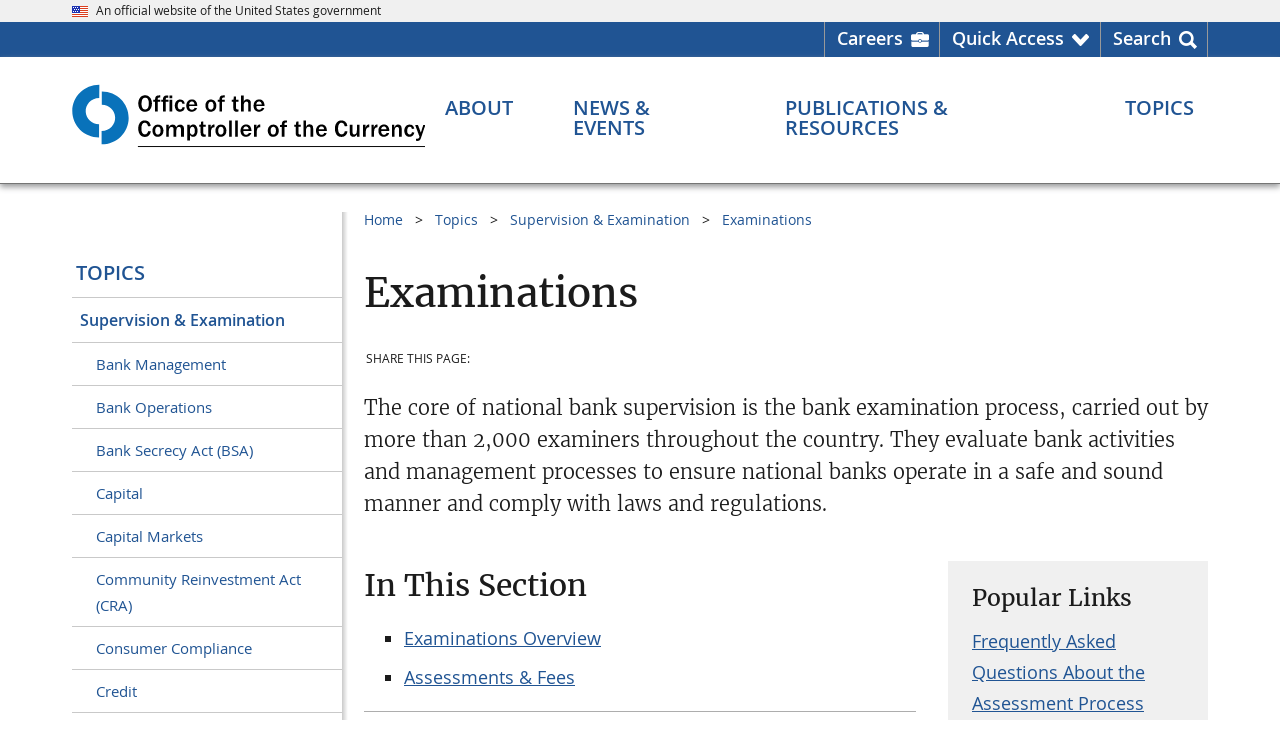

--- FILE ---
content_type: text/html
request_url: https://www.occ.treas.gov/topics/supervision-and-examination/examinations/index-examinations.html
body_size: 14383
content:
	
<!DOCTYPE html>
<html lang="en" prefix="og: http://ogp.me/ns#">
<head>
<meta content="Percussion CM System" name="generator"/>
<meta name="perc_linkback" id="perc_linkback" content="FmxnbG1neAdheAFnYGZjeAZgZGN4E2xnbWRs"/>																		<meta http-equiv="Content-Type" content="text/html; charset=UTF-8">

	<meta name="viewport" content="width=device-width, initial-scale=1.0">

<meta name="format-detection" content="telephone=no"/>
<meta name="rx-contenttype" content="occGenericPage"/>
<meta name="rx-contentid" content="92982"/>
<meta name="group-contentid" content="92982"/>
<meta name="rx-contentitemname" content="index-examinations"/>
			<meta name="occ-site" content="OCCGov" />
			<meta name="dc.agency" content="Office of the Comptroller of the Currency"/>
			
						            	            	            																								
																											
																											
																															
																													        			 <meta name="content.owner" content="Sr. Dep Compt & Chief Natl Bank Examiner" />
            						<meta name="dc.language" content="en-US" />
							<meta name="date.posted" content="2019-03-31 14:00:00"/>
				<meta name="dc.date" content="2019-03-07 13:38:39"/>
									<meta name="date.archived" content="" />
						                                                			<meta name="dc.subject" content="Examination Process" />
																																								<meta name="dc.description" content="The core of national bank supervision is the bank examination process, carried out by more than 2,000 examiners throughout the country. They evaluate bank activities and management processes to ensure national banks operate in a safe and sound manner and comply with laws and regulations." />
																																							<meta name="description" content="The core of national bank supervision is the bank examination process, carried out by more than 2,000 examiners throughout the country. They evaluate bank activities and management processes to ensure national banks operate in a safe and sound manner and comply with laws and regulations." />
				<!-- Seach engines expect a meta tag named 'description', not the Dublin Core 'dc.description', so OCC needs both -->
			<meta name="wtta.number" content="54813" />
<meta name="wtta.submitter" content="Margaret.Stewart" />
	<meta property="og:site_name" content="OCC.gov"/>
	<meta property="og:locale" content="en_US"/>
	<meta property="og:type" content="website"/>
																																				<meta name="og:title" content="Examinations" />
																																					<meta name="og:description" content="The core of national bank supervision is the bank examination process, carried out by more than 2,000 examiners throughout the country. They evaluate bank activities and management processes to ensure national banks operate in a safe and sound manner and comply with laws and regulations." />
		<meta property="og:url" content="https://www.occ.gov/topics/supervision-and-examination/examinations/index-examinations.html"/>
	<meta property="og:image" content="https://www.occ.gov/images/c-clamp-images/occ-gov.png"/>
	<meta property="og:image:alt" content="Comptroller of the Currency" />
	<meta name="twitter:card" content="summary_large_image"/>
	<meta name="twitter:site" content="@USOCC"/>
																																				<meta name="twitter:title" content="Examinations" />
																																					<meta name="twitter:description" content="The core of national bank supervision is the bank examination process, carried out by more than 2,000 examiners throughout the country. They evaluate bank activities and management processes to ensure national banks operate in a safe and sound manner and comply with laws and regulations." />
		<meta property="twitter:url" content="https://www.occ.gov/topics/supervision-and-examination/examinations/index-examinations.html"/> 
	<meta property="twitter:image" content="https://www.occ.gov/images/c-clamp-images/occ-gov.png"/>
	<meta property="twitter:image:alt" content="Comptroller of the Currency"/>
	
																																							<meta name="contenttitle" content="Examinations" />
	
		<title>Examinations | OCC</title>
	<link rel="preload" href="/fonts/merriweather/Latin-Merriweather-Regular.woff2" as="font" type="font/woff2" crossorigin>
	<link rel="preload" href="/fonts/open-sans/OpenSans-Regular.woff2" as="font" type="font/woff2" crossorigin>
	<link rel="preload" href="/fonts/open-sans/OpenSans-SemiBold.woff2" as="font" type="font/woff2" crossorigin>
	<link rel="preload" href="/fonts/open-sans/OpenSans-Bold.woff2" as="font" type="font/woff2" crossorigin>
	<link rel="preload" href="/fonts/fontawesome/fa-solid-900.woff2" as="font" type="font/woff2" crossorigin>
<script src="/scripts/uswds-init.min.js"></script>
<link href="/css/jquery.dataTables.min.css" rel="stylesheet">
<link href="/css/responsive.dataTables.min.css" rel="stylesheet">
<link href="/css/fixedHeader.dataTables.min.css" rel="stylesheet" media="screen">
<link href="/css/buttons.dataTables.min.css" rel="stylesheet" media="screen">
<link href="/css/occgov-dataTables.css" rel="stylesheet">

<link href="/css/import.css" rel="stylesheet">

<script src="/scripts/jquery.min.js"></script>
<script src="/scripts/occgov.js"></script>

<script src="/scripts/jquery.dataTables.min.js"></script>
<script src="/scripts/dataTables.responsive.min.js"></script>
<script src="/scripts/dataTables.fixedHeader.min.js"></script>
<script src="/scripts/dataTables.buttons.min.js"></script>
<script src="/scripts/buttons.print.min.js"></script>
<script src="/scripts/moment.min.js"></script>
<script src="/scripts/datetime-moment.js"></script>
<script src="/scripts/natural.js"></script>
<script src="/scripts/occgov-dataTables.js"></script>
	
<script class="init"></script>
	
<script> $(document).ready(function() { var table = $('#example_simple').DataTable( { responsive: true, paging: false, searching: false, lengthChange: false, bInfo: false, bSort: false, order: [] } ); new $.fn.dataTable.FixedHeader( table ); } ); </script> 


<link href="/images/occ-seal.gif" rel="icon">
<!-- We participate in the US government's analytics program. See the data at analytics.usa.gov. -->
<script async src="//dap.digitalgov.gov/Universal-Federated-Analytics-Min.js?agency=OCC" id="_fed_an_ua_tag"></script>
<script async src="/scripts/google-analytics.js"></script>
			 
								<script async src="//script.crazyegg.com/pages/scripts/0012/5812.js"></script>
								<script>CE_NO_COOKIES = true;</script>
										</head>

<body id="nav-topicson">
<!--googleoff: all-->
    

 
<a href="#main_content" class="usa-skipnav">Skip to main content</a>
<span id="backToTop" title="Return to top of page" style="display:none;">
  <a href="#top" tabindex="0" role="link" aria-label="Return to top of page">
	<span></span>
  </a>
</span>


	
		
<section id="official-site-banner" class="usa-banner" aria-label="Official government website">
<div class="usa-banner__header">
<div class="usa-banner__inner">
<div class="grid-col-auto"><img src="/images/c-clamp-images/us_flag_small.png" width="16" height="11" class="usa-banner__header-flag" alt="OCC Flag" title="OCC flag" /></div>

<div class="grid-col-auto">
<p class="usa-banner__header-text">An official website of the United States government</p>
</div>
</div>
</div>
</section>

  
	
		
<section id="header-utility">
<div class="header-utility-wrpr grid-container">
<ul class="header-utility-list" role="presentation">
<li class="careers header-utility-list__item"><a href="https://careers.occ.gov/index.html" target="_blank" rel="noopener noreferrer" aria-label="Careers Homepage">Careers</a></li>

<li id="QuickAccessNav" class="arrow header-utility-list__item" aria-haspopup="true" aria-expanded="false"><a href="javascript:void(0);" class="button-element" role="button" aria-label="Quick Access menu">Quick Access</a>
<div id="utility-dropdown" class="utility-dropdown">
<div class="grid-row grid-gap">
<ul class="grid-col utility-dropdown-list" role="menu">
<li class="header" role="presentation">Most Requested</li>

<li role="menuitem"><a href="/topics/supervision-and-examination/bsa/index-bsa.html" role="menuitem" title="Bank Secrecy Act (BSA)">Bank Secrecy Act (BSA)</a></li>

<li role="menuitem"><a href="/about/connect-with-us/contact-the-occ/index-contact-the-occ.html" role="menuitem" title="Contact the OCC">Contact Us</a></li>

<li role="menuitem"><a href="/topics/consumers-and-communities/cra/index-cra.html" role="menuitem" title="Community Reinvestment Act (CRA)">Community Reinvestment Act (CRA)</a></li>

<li role="menuitem"><a href="/publications-and-resources/publications/comptrollers-handbook/index-comptrollers-handbook.html" role="menuitem" title="Comptroller's Handbook ">Comptroller's Handbook</a></li>

<li role="menuitem"><a href="https://apps.occ.gov/CAAS_CATS/">Corporate Application Search</a></li>

<li role="menuitem"><a href="https://apps.occ.gov/EASearch" role="menuitem" title="Enforcement Actions Search Tool">Enforcement Action Search</a></li>

<li role="menuitem"><a href="/topics/charters-and-licensing/financial-institution-lists/index-financial-institution-lists.html" role="menuitem" title="Financial Institution Lists">Financial Institution Lists</a></li>

<li role="menuitem"><a href="/news-events/newsroom/index.html" role="menuitem" title="Newsroom">Newsroom</a></li>

<li role="menuitem"><a href="/news-issuances/bulletins/2023/bulletin-2023-17.html" role="menuitem" title="Third-Party Relationships">Third-Party Relationships: Interagency Guidance on Risk Management</a></li>
</ul>

<ul class="grid-col utility-dropdown-list" role="presentation">
<li class="header">More OCC Websites</li>

<li>
<ul class="more_occ_wrapper" role="menu">
<li class="quickaccess_dropdown" role="menuitem"><a href="https://www.banknet.gov" target="_blank" rel="noopener noreferrer" role="menuitem"><img src="/images/c-clamp-images/quickaccess_banknet.png" width="40" height="38" alt="Banknet quick access" title="Banknet quick access" /><span>BankNet.gov<br />
Find resources for bankers. </span></a></li>

<li class="quickaccess_dropdown" role="menuitem"><a href="https://www.helpwithmybank.gov/index.html" target="_blank" rel="noopener noreferrer" role="menuitem" title="Home"><img src="/images/c-clamp-images/quickaccess_helpwith.png" width="40" height="38" alt="" title="HWMB Quick access" /><span>HelpWithMyBank.gov<br />
Get answers to banking questions.</span></a></li>

<li class="quickaccess_dropdown" role="menuitem"><a href="https://careers.occ.gov/index.html" target="_blank" rel="noopener noreferrer" role="menuitem" title="OCC Careers Home page"><img src="/images/c-clamp-images/quickaccess_search.png" width="40" height="38" alt="Quick Access Search" title="Search quick access" /><span> Careers.occ.gov<br />
Join one of the best places to work. </span></a></li>
</ul>
</li>
</ul>
</div>
</div>
</li>

<li id="SearchNav" class="last search header-utility-list__item" aria-haspopup="true" aria-expanded="false"><a href="javascript:void(0);" class="button-element" role="button" aria-label="Search menu">Search</a>
<div id="utility-dropdown-search" class="utility-dropdown">
<div class="head-ut-wrpr grid-row grid-gap">
<ul class="head-ut-search grid-col-12" role="presentation">
<li><!-- BEGIN AUTOCOMPLETE -->
<div class="search-bar top-search-bar">
<div class="gcse-searchbox-only" data-mobilelayout="disabled" data-resultsurl="/search.html"></div>
</div>

<!-- END AUTOCOMPLETE --></li>
</ul>

<!--
<ul class="head-ut-search-popular head-ut-search__list grid-col-3" role="menu">
<li class="header" role="presentation">Top Searches</li>

<li role="menuitem"><a href="https://hqdcweprhxpv11.occ.treas.gov:8443/Rhythmyx/assembler/render?sys_revision=42&#38;sys_context=0&#38;sys_authtype=0&#38;sys_siteid=536&#38;sys_variantid=2536&#38;sys_contentid=103857" sys_dependentvariantid="2536" sys_dependentid="103857" inlinetype="rxhyperlink" rxinlineslot="103" sys_siteid="536" sys_folderid="103139" sys_relationshipid="8825985" sys_variantid="2536" sys_contentid="103857" target="_blank" rel="noopener noreferrer"     >File a Bank Complaint</a></li>

<li role="menuitem"><a href="https://hqdcweprhxpv11.occ.treas.gov:8443/Rhythmyx/assembler/render?sys_revision=59&#38;sys_context=0&#38;sys_authtype=0&#38;sys_variantid=2536&#38;sys_contentid=94409" sys_dependentvariantid="2536" sys_dependentid="94409" inlinetype="rxhyperlink" rxinlineslot="103" sys_relationshipid="8825986" sys_variantid="2536" sys_contentid="94409">Bank Lists</a></li>

<li role="menuitem"><a href="https://hqdcweprhxpv11.occ.treas.gov:8443/Rhythmyx/assembler/render?sys_revision=15&#38;sys_context=0&#38;sys_authtype=0&#38;sys_variantid=2536&#38;sys_contentid=94330" sys_dependentvariantid="2536" sys_dependentid="94330" inlinetype="rxhyperlink" rxinlineslot="103" sys_relationshipid="8825976" sys_variantid="2536" sys_contentid="94330">Enforcement Actions</a></li>

<li role="menuitem"><a href="https://hqdcweprhxpv11.occ.treas.gov:8443/Rhythmyx/assembler/render?sys_revision=28&#38;sys_context=0&#38;sys_authtype=0&#38;sys_siteid=465&#38;sys_variantid=2545&#38;sys_contentid=62784" sys_dependentvariantid="2545" sys_dependentid="62784" inlinetype="rxhyperlink" rxinlineslot="103" sys_siteid="465" sys_relationshipid="8825977" sys_variantid="2545" sys_contentid="62784" target="_blank" rel="noopener noreferrer"     >Jobs</a></li>

<li role="menuitem"><a href="https://hqdcweprhxpv11.occ.treas.gov:8443/Rhythmyx/assembler/render?sys_revision=18&#38;sys_context=0&#38;sys_authtype=0&#38;sys_variantid=2536&#38;sys_contentid=89298" sys_dependentvariantid="2536" sys_dependentid="89298" inlinetype="rxhyperlink" rxinlineslot="103" sys_relationshipid="8825978" sys_variantid="2536" sys_contentid="89298">Comptroller's Handbook</a></li>
</ul>-->
<ul class="head-ut-search-tools head-ut-search__list grid-col-12" role="presentation">
<li class="header">More Search Tools</li>

<li class="grid-row grid-gap-3">
<ul class="grid-col-6 head-ut-search-tools__column" role="menu">
<li role="menuitem"><a href="/publications-and-resources/tools/occ-financial-institution-search/index-occ-financial-institution-search.html" class="usa-button usa-button--accent-warm head-ut-search-tools__button" role="button" title="Financial Institution Search">Financial Institution Search</a></li>

<li role="menuitem"><a href="/publications-and-resources/tools/index-cra-search.html" class="usa-button usa-button--accent-warm head-ut-search-tools__button" role="button" title="CRA Performance Evaluations">CRA Performance Evaluations Search</a></li>
</ul>

<ul class="grid-col-6 head-ut-search-tools__column" role="menu">
<li role="menuitem"><a href="https://apps.occ.gov/EASearch" class="usa-button usa-button--accent-warm head-ut-search-tools__button" role="button" title="Enforcement Actions Search Tool">Enforcement Actions Search</a></li>

<li role="menuitem"><a href="//apps.occ.gov/CAAS_CATS" class="usa-button usa-button--accent-warm head-ut-search-tools__button" role="button">Corporate Applications Search (CAS)</a></li>
</ul>
</li>
</ul>
</div>
</div>
</li>
</ul>
</div>
</section>

  
<header id="masthead" class="usa-header usa-header--basic">
  <!-- begin Header Wrapper -->
  <div class="usa-nav-container">
	
	
		
<div class="usa-navbar"><!-- begin header logo -->
<div id="basic-logo" class="usa-logo"><em class="usa-logo__text"><a href="/index.html" title="Home"> <img src="/images/c-clamp-images/occ-logo-des.svg" width="300" height="56" class="occgov-logo-desktop" alt="OCC logo - search" title="OCC logo" />​<img src="/images/c-clamp-images/occ-logo-mob.svg" width="300" height="54" class="occgov-logo-mobile" alt="OCC logo - mobile" title="occ-logo-mob-white" /></a></em></div>

<!-- end header logo --><!-- begin header mobile icons -->
<div id="primeNavBtnSearch" class="occgov-search-btn mobile-search" tabindex="0" role="button"><span id="primeNavBtnSearchIco" class="fas icon-search"> <!--Rx--> </span><span id="primeNavBtnSearchTxt" class="menu-btn-text usa-sr-only notranslate">Search</span></div>

<button id="primeNavBtn" class="usa-menu-btn"><span id="primeNavBtnIco" class="fas fa-bars"><!--Rx--></span><span id="primeNavBtnTxt" class="menu-btn-text usa-sr-only">Menu</span> </button> <!-- end header mobile icons --><!-- begin header mobile search box -->
<div class="mobile-search-container">
<div id="mobileSearch" style=" display: none;"><!-- BEGIN AUTOCOMPLETE -->
<div class="search-bar mobile-search-bar">
<div class="gcse-searchbox-only" data-mobilelayout="disabled" data-resultsurl="/search.html"></div>
</div>

<!-- END AUTOCOMPLETE --></div>
</div>

<!-- end header mobile search box --></div>

      <nav id="primeNav" class="usa-nav" aria-label="Primary navigation">
	<button class="usa-nav__close">
		<img src="/images/c-clamp-images/close.svg" alt="close" role="img">
	</button>

    <ul class="usa-nav__primary usa-accordion">
        <li class="usa-nav__primary-item occgov-nav_item--header">
			<div class="header-text">Menu</div>
		</li>

        																					<li class="usa-nav__primary-item">
				<button class="usa-accordion__button usa-nav__link occgov-nav-accordion__button occgov-animate"
					aria-haspopup="true" aria-expanded="false" aria-controls="basic-mega-nav-section-one"
					aria-label="About menu">
					<span class="occgov-accordion__button-text">About</span>
					<span class="fas fa-chevron-down" aria-hidden="true"></span>
				</button>

				<div id="basic-mega-nav-section-one" class="usa-nav__submenu usa-megamenu" hidden>
					<header class="grid-row grid-gap-4">
						<div class="blue-more-btn">
							<a href="/about/index-about.html" >About Overview</a>
						</div>
					</header>
					<div class="grid-row grid-gap-4 occgov-nav__submenu-main">
							
															  <div class="usa-col">
                <ul class="usa-nav__submenu-list">
                		
			<li class="usa-nav__submenu-item col-header-line">
                <a href="/about/who-we-are/index-who-we-are.html" role="menuitem" >
                  <span class="col-header">Who We Are</span>
                  <span class="fas fa-chevron-circle-right"></span>
                </a>
			</li>
															            	    <li class="usa-nav__submenu-item">
					<a href="/about/who-we-are/comptroller/index-comptroller-of-the-currency.html" role="menuitem" >Comptroller</a>
				</li>
																				            	    <li class="usa-nav__submenu-item">
					<a href="/about/who-we-are/leadership/index-leadership.html" role="menuitem" >Leadership</a>
				</li>
																				            	    <li class="usa-nav__submenu-item">
					<a href="/about/who-we-are/organizations/index-organization.html" role="menuitem" >Organization</a>
				</li>
																				            	    <li class="usa-nav__submenu-item">
					<a href="/about/who-we-are/locations/index-locations.html" role="menuitem" >Office Locations</a>
				</li>
																				            	    <li class="usa-nav__submenu-item">
					<a href="/about/who-we-are/history/index-history.html" role="menuitem" >History</a>
				</li>
																				            	    <li class="usa-nav__submenu-item">
					<a href="https://careers.occ.gov/index.html" role="menuitem" >Careers at OCC</a>
				</li>
									
	
    
		 	 	
																	  				</ul>
			</div>
			<div class="usa-col">
                <ul class="usa-nav__submenu-list">
			
			<li class="usa-nav__submenu-item col-header-line">
                <a href="/about/what-we-do/index-what-we-do.html" role="menuitem" >
                  <span class="col-header">What We Do</span>
                  <span class="fas fa-chevron-circle-right"></span>
                </a>
			</li>
															            	    <li class="usa-nav__submenu-item">
					<a href="/publications-and-resources/publications/annual-report/index-annual-report.html#93210" role="menuitem" >Annual Report</a>
				</li>
																				            	    <li class="usa-nav__submenu-item">
					<a href="/about/what-we-do/key-data-and-statistics/index-occ-and-federal-banking-system-at-a-glance.html" role="menuitem" >Key Data & Statistics</a>
				</li>
									
	
    
		 	 	
																					</ul>
			</div>
			<div class="usa-col">
                <ul class="usa-nav__submenu-list">
			
			<li class="usa-nav__submenu-item col-header-line">
                <a href="/about/connect-with-us/index-connect-with-us.html" role="menuitem" >
                  <span class="col-header">Connect With Us</span>
                  <span class="fas fa-chevron-circle-right"></span>
                </a>
			</li>
																					            	    <li class="usa-nav__submenu-item">
					<a href="/about/connect-with-us/contact-the-occ/index-contact-the-occ.html" role="menuitem" >Contact the OCC</a>
				</li>
																				            	    <li class="usa-nav__submenu-item">
					<a href="/about/who-we-are/locations/index-locations.html" role="menuitem" >Locations</a>
				</li>
																				            	    <li class="usa-nav__submenu-item">
					<a href="/news-events/media-resources/index-media-resources.html" role="menuitem" >Media Resources</a>
				</li>
																				            	    <li class="usa-nav__submenu-item">
					<a href="/about/connect-with-us/doing-business-with-the-occ/index-doing-business-with-the-occ.html" role="menuitem" >Doing Business with the OCC</a>
				</li>
																				            	    <li class="usa-nav__submenu-item">
					<a href="/about/connect-with-us/foia/index-foia.html" role="menuitem" >Freedom of Information Act (FOIA)</a>
				</li>
																				            	    <li class="usa-nav__submenu-item">
					<a href="/about/connect-with-us/occ-outreach/index-occ-outreach.html" role="menuitem" >OCC Outreach</a>
				</li>
																				            	    <li class="usa-nav__submenu-item">
					<a href="/about/connect-with-us/public-comments/index-public-comments.html" role="menuitem" >Public Comments</a>
				</li>
																				            	    <li class="usa-nav__submenu-item">
					<a href="/about/connect-with-us/congressional-relations/index-congressional-relations.html" role="menuitem" >Congressional Relations</a>
				</li>
																				            	    <li class="usa-nav__submenu-item">
					<a href="/topics/consumers-and-communities/consumer-protection/index-consumer-protection.html" role="menuitem" >Consumer Information</a>
				</li>
																				            	    <li class="usa-nav__submenu-item">
					<a href="https://www.banknet.gov/" role="menuitem" >BankNet</a>
				</li>
																				            	    <li class="usa-nav__submenu-item">
					<a href="/publications-and-resources/information-for/occ-alumni/index-information-for-occ-alumni.html" role="menuitem" >OCC Alumni</a>
				</li>
																				            	    <li class="usa-nav__submenu-item">
					<a href="/about/connect-with-us/whistleblower-protection/index-whistleblower-reporting.html" role="menuitem" >Whistleblower Reporting</a>
				</li>
																				            	    <li class="usa-nav__submenu-item">
					<a href="/topics/charters-and-licensing/licensing-office-contacts.html" role="menuitem" >Licensing Office Contacts</a>
				</li>
									
	
    
		 	 	
																																	<div class="usa-col"></div>
	 	 					</div>
				</div> 
			</li>

			 			 																						<li class="usa-nav__primary-item">
				<button class="usa-accordion__button usa-nav__link occgov-nav-accordion__button occgov-animate"
					aria-haspopup="true" aria-expanded="false" aria-controls="basic-mega-nav-section-two"
					aria-label="News & Events menu">
					<span class="occgov-accordion__button-text">News & Events</span>
					<span class="fas fa-chevron-down" aria-hidden="true"></span>
				</button>

				<div id="basic-mega-nav-section-two" class="usa-nav__submenu usa-megamenu" hidden>
					<header class="grid-row grid-gap-4">
						<div class="blue-more-btn">
							<a href="/news-events/index-news-events.html" >News & Events Overview</a>
						</div>
					</header>
					<div class="grid-row grid-gap-4 occgov-nav__submenu-main">
							
															  <div class="usa-col">
                <ul class="usa-nav__submenu-list">
                		
			<li class="usa-nav__submenu-item col-header-line">
                <a href="/news-events/newsroom/index.html" role="menuitem" >
                  <span class="col-header">Newsroom</span>
                  <span class="fas fa-chevron-circle-right"></span>
                </a>
			</li>
																					            	    <li class="usa-nav__submenu-item">
					<a href="/news-events/newsroom/?nr=NewsRelease" role="menuitem"  target=_top>News Releases</a>
				</li>
																										            	    <li class="usa-nav__submenu-item">
					<a href="https://www.occ.gov/news-events/newsroom/?nr=Bulletin" role="menuitem"  target=_top>Bulletins</a>
				</li>
																										            	    <li class="usa-nav__submenu-item">
					<a href="/news-events/newsroom/?nr=Speech" role="menuitem"  target=_top>Speeches</a>
				</li>
																										            	    <li class="usa-nav__submenu-item">
					<a href="/news-events/newsroom/?nr=CongressionalTestimony" role="menuitem"  target=_top>Congressional Testimonies</a>
				</li>
																										            	    <li class="usa-nav__submenu-item">
					<a href="https://www.occ.gov/news-events/newsroom/?nr=AdvisoryLetter" role="menuitem"  target=_top>Advisory Letters</a>
				</li>
																				            	    <li class="usa-nav__submenu-item">
					<a href="/news-events/newsroom/news-issuances-by-year/index-news-and-issuances-by-year.html" role="menuitem" >News & Issuances By Year</a>
				</li>
									
	
    
		 	 	
																	  				</ul>
			</div>
			<div class="usa-col">
                <ul class="usa-nav__submenu-list">
			
			<li class="usa-nav__submenu-item col-header-line">
                <a href="/news-events/events/index-events.html" role="menuitem" >
                  <span class="col-header">Events</span>
                  <span class="fas fa-chevron-circle-right"></span>
                </a>
			</li>
				
	
    
		 	 	
																					</ul>
			</div>
			<div class="usa-col">
                <ul class="usa-nav__submenu-list">
			
			<li class="usa-nav__submenu-item col-header-line">
                <a href="/news-events/digital-media-library/index-digital-media-library.html" role="menuitem" >
                  <span class="col-header">Digital Media Library</span>
                  <span class="fas fa-chevron-circle-right"></span>
                </a>
			</li>
				
	
    
		 	 	
																					</ul>
			</div>
			<div class="usa-col">
                <ul class="usa-nav__submenu-list">
			
			<li class="usa-nav__submenu-item col-header-line">
                <a href="/news-events/media-resources/index-media-resources.html" role="menuitem" >
                  <span class="col-header">Media Resources</span>
                  <span class="fas fa-chevron-circle-right"></span>
                </a>
			</li>
				
	
    
		 	 	
																	
		
			<li class="usa-nav__submenu-item col-header-line">
                <a href="/news-events/news-and-events-archive/index-news-and-issuance-archive.html" role="menuitem" >
                  <span class="col-header">News & Issuance Archive</span>
                  <span class="fas fa-chevron-circle-right"></span>
                </a>
			</li>
															            	    <li class="usa-nav__submenu-item">
					<a href="/news-events/news-and-events-archive/rescinded-issuances/index-rescinded-issuances.html" role="menuitem" >Rescinded Issuances</a>
				</li>
									
	 			</ul>
          </div>
	
    
		 	 	 					</div>
				</div> 
			</li>

			 			 																						<li class="usa-nav__primary-item">
				<button class="usa-accordion__button usa-nav__link occgov-nav-accordion__button occgov-animate"
					aria-haspopup="true" aria-expanded="false" aria-controls="basic-mega-nav-section-three"
					aria-label="Publications & Resources menu">
					<span class="occgov-accordion__button-text">Publications & Resources</span>
					<span class="fas fa-chevron-down" aria-hidden="true"></span>
				</button>

				<div id="basic-mega-nav-section-three" class="usa-nav__submenu usa-megamenu" hidden>
					<header class="grid-row grid-gap-4">
						<div class="blue-more-btn">
							<a href="/publications-and-resources/index-publications-and-resources.html" >Publications & Resources Overview</a>
						</div>
					</header>
					<div class="grid-row grid-gap-4 occgov-nav__submenu-main">
							
															  <div class="usa-col">
                <ul class="usa-nav__submenu-list">
                		
			<li class="usa-nav__submenu-item col-header-line">
                <a href="/publications-and-resources/publications/index-publications.html" role="menuitem" >
                  <span class="col-header">Publications</span>
                  <span class="fas fa-chevron-circle-right"></span>
                </a>
			</li>
																					            	    <li class="usa-nav__submenu-item">
					<a href="/publications-and-resources/publications/comptrollers-handbook/index-comptrollers-handbook.html" role="menuitem" >Comptroller's Handbook</a>
				</li>
																										            	    <li class="usa-nav__submenu-item">
					<a href="/publications-and-resources/publications/comptrollers-licensing-manual/index-comptrollers-licensing-manual.html" role="menuitem" >Comptroller's Licensing Manual</a>
				</li>
																										            	    <li class="usa-nav__submenu-item">
					<a href="/publications-and-resources/publications/mortgage-metrics-reports/index-mortgage-metrics-reports.html" role="menuitem" >Mortgage Metrics Report</a>
				</li>
																										            	    <li class="usa-nav__submenu-item">
					<a href="/publications-and-resources/publications/semiannual-risk-perspective/index-semiannual-risk-perspective.html" role="menuitem" >Semiannual Risk Perspective</a>
				</li>
																										            	    <li class="usa-nav__submenu-item">
					<a href="/publications-and-resources/publications/index-publications.html" role="menuitem" >All Publications</a>
				</li>
									
	
    
		 	 	
																	  				</ul>
			</div>
			<div class="usa-col">
                <ul class="usa-nav__submenu-list">
			
			<li class="usa-nav__submenu-item col-header-line">
                <a href="/publications-and-resources/tools/index-tools.html" role="menuitem" >
                  <span class="col-header">Tools</span>
                  <span class="fas fa-chevron-circle-right"></span>
                </a>
			</li>
																					            	    <li class="usa-nav__submenu-item">
					<a href="https://www.banknet.gov/home/" role="menuitem" >BankNet</a>
				</li>
																										            	    <li class="usa-nav__submenu-item">
					<a href="https://apps.occ.gov/CAAS_CATS/" role="menuitem"  target='_blank' rel='noopener noreferrer'>Corporate Applications Search (CAS)</a>
				</li>
																										            	    <li class="usa-nav__submenu-item">
					<a href="/publications-and-resources/tools/occ-financial-institution-search/index-occ-financial-institution-search.html" role="menuitem" >Financial Institution Search</a>
				</li>
																										            	    <li class="usa-nav__submenu-item">
					<a href="/publications-and-resources/tools/index-tools.html" role="menuitem" >All Tools</a>
				</li>
									
	
    
		 	 	
																					</ul>
			</div>
			<div class="usa-col">
                <ul class="usa-nav__submenu-list">
			
			<li class="usa-nav__submenu-item col-header-line">
                <a href="/publications-and-resources/forms/index-forms.html" role="menuitem" >
                  <span class="col-header">Forms</span>
                  <span class="fas fa-chevron-circle-right"></span>
                </a>
			</li>
																					            	    <li class="usa-nav__submenu-item">
					<a href="/publications-and-resources/forms/dodd-frank-act-stress-test/index-dodd-frank-act-stress-test.html" role="menuitem" >Dodd-Frank Act Stress Test</a>
				</li>
																										            	    <li class="usa-nav__submenu-item">
					<a href="/publications-and-resources/publications/comptrollers-licensing-manual/files/licensing-filing-forms.html" role="menuitem" >Licensing Filing Forms</a>
				</li>
																										            	    <li class="usa-nav__submenu-item">
					<a href="/publications-and-resources/forms/sar-program/index-sar-program.html" role="menuitem" >Suspicious Activity Report (SAR) Program</a>
				</li>
																										            	    <li class="usa-nav__submenu-item">
					<a href="/publications-and-resources/forms/index-forms.html" role="menuitem" >All Forms</a>
				</li>
									
	
    
		 	 	
																					</ul>
			</div>
			<div class="usa-col">
                <ul class="usa-nav__submenu-list">
			
			<li class="usa-nav__submenu-item col-header-line">
                <a href="/publications-and-resources/information-for/index-information-for.html" role="menuitem" >
                  <span class="col-header">Information For...</span>
                  <span class="fas fa-chevron-circle-right"></span>
                </a>
			</li>
															            	    <li class="usa-nav__submenu-item">
					<a href="/publications-and-resources/information-for/bankers/index-information-for-bankers.html" role="menuitem" >Bankers and Bank Directors</a>
				</li>
																				            	    <li class="usa-nav__submenu-item">
					<a href="https://www.helpwithmybank.gov/index.html" role="menuitem" >Bank Customers</a>
				</li>
																				            	    <li class="usa-nav__submenu-item">
					<a href="/news-events/media-resources/index-media-resources.html" role="menuitem" >Media Representatives</a>
				</li>
																				            	    <li class="usa-nav__submenu-item">
					<a href="https://careers.occ.gov/index.html" role="menuitem" >Job Seekers</a>
				</li>
																				            	    <li class="usa-nav__submenu-item">
					<a href="/publications-and-resources/information-for/occ-alumni/index-information-for-occ-alumni.html" role="menuitem" >OCC Alumni</a>
				</li>
									
	 			</ul>
          </div>
	
    
		 	 	 					</div>
				</div> 
			</li>

			 			 																						<li class="usa-nav__primary-item">
				<button class="usa-accordion__button usa-nav__link occgov-nav-accordion__button occgov-animate"
					aria-haspopup="true" aria-expanded="false" aria-controls="basic-mega-nav-section-four"
					aria-label="Topics menu">
					<span class="occgov-accordion__button-text">Topics</span>
					<span class="fas fa-chevron-down" aria-hidden="true"></span>
				</button>

				<div id="basic-mega-nav-section-four" class="usa-nav__submenu usa-megamenu" hidden>
					<header class="grid-row grid-gap-4">
						<div class="blue-more-btn">
							<a href="/topics/index-topics.html" >Topics Overview</a>
						</div>
					</header>
					<div class="grid-row grid-gap-4 occgov-nav__submenu-main">
							
															  <div class="usa-col">
                <ul class="usa-nav__submenu-list">
                		
			<li class="usa-nav__submenu-item col-header-line">
                <a href="/topics/supervision-and-examination/index-supervision-and-examination.html" role="menuitem" >
                  <span class="col-header">Supervision & Examination</span>
                  <span class="fas fa-chevron-circle-right"></span>
                </a>
			</li>
															            	    <li class="usa-nav__submenu-item">
					<a href="/topics/supervision-and-examination/bank-management/index-bank-management.html" role="menuitem" >Bank Management</a>
				</li>
																				            	    <li class="usa-nav__submenu-item">
					<a href="/topics/supervision-and-examination/bank-operations/index-bank-operations.html" role="menuitem" >Bank Operations</a>
				</li>
																				            	    <li class="usa-nav__submenu-item">
					<a href="/topics/supervision-and-examination/bsa/index-bsa.html" role="menuitem" >Bank Secrecy Act (BSA)</a>
				</li>
																				            	    <li class="usa-nav__submenu-item">
					<a href="/topics/supervision-and-examination/capital/index-capital.html" role="menuitem" >Capital</a>
				</li>
																				            	    <li class="usa-nav__submenu-item">
					<a href="/topics/supervision-and-examination/capital-markets/index-capital-markets.html" role="menuitem" >Capital Markets</a>
				</li>
																				            	    <li class="usa-nav__submenu-item">
					<a href="/topics/consumers-and-communities/cra/index-cra.html" role="menuitem" >Community Reinvestment Act (CRA)</a>
				</li>
																				            	    <li class="usa-nav__submenu-item">
					<a href="/topics/supervision-and-examination/consumer-compliance/index-consumer-compliance.html" role="menuitem" >Consumer Compliance</a>
				</li>
																				            	    <li class="usa-nav__submenu-item">
					<a href="/topics/supervision-and-examination/credit/index-credit.html" role="menuitem" >Credit</a>
				</li>
																				            	    <li class="usa-nav__submenu-item">
					<a href="/topics/supervision-and-examination/dispute-resolution/index-dispute-resolution.html" role="menuitem" >Dispute Resolution</a>
				</li>
																				            	    <li class="usa-nav__submenu-item">
					<a href="/topics/supervision-and-examination/examinations/index-examinations.html" role="menuitem" >Examinations</a>
				</li>
																				            	    <li class="usa-nav__submenu-item">
					<a href="/topics/supervision-and-examination/financial-technology/index-financial-technology.html" role="menuitem" >Financial Technology</a>
				</li>
																				            	    <li class="usa-nav__submenu-item">
					<a href="/topics/supervision-and-examination/international-banking/index-international-banking.html" role="menuitem" >International Banking</a>
				</li>
									
	
    
		 	 	
																	  				</ul>
			</div>
			<div class="usa-col">
                <ul class="usa-nav__submenu-list">
			
			<li class="usa-nav__submenu-item col-header-line">
                <a href="/topics/economics/index-economics.html" role="menuitem" >
                  <span class="col-header">Economics</span>
                  <span class="fas fa-chevron-circle-right"></span>
                </a>
			</li>
															            	    <li class="usa-nav__submenu-item">
					<a href="/publications-and-resources/publications/economics/index-economics-publications.html#105749" role="menuitem" >On Point</a>
				</li>
																				            	    <li class="usa-nav__submenu-item">
					<a href="/publications-and-resources/publications/economics/index-economics-publications.html#108722" role="menuitem" >Economic Snapshot Reports</a>
				</li>
																				            	    <li class="usa-nav__submenu-item">
					<a href="/publications-and-resources/publications/economics/index-economics-publications.html#105457" role="menuitem" >OCC Working Papers</a>
				</li>
																				            	    <li class="usa-nav__submenu-item">
					<a href="/about/who-we-are/history/moments-in-history/index-moments-in-history.html" role="menuitem" >Moments in History</a>
				</li>
																				            	    <li class="usa-nav__submenu-item">
					<a href="/about/who-we-are/organizations/supervision-risk-and-analysis/meet-the-research-economists/index-meet-our-research-economists.html" role="menuitem" >Meet Our Research Economists</a>
				</li>
									
	
    
		 	 	
																	
		
			<li class="usa-nav__submenu-item col-header-line">
                <a href="/topics/laws-and-regulations/index-laws-and-regulations.html" role="menuitem" >
                  <span class="col-header">Laws & Regulations</span>
                  <span class="fas fa-chevron-circle-right"></span>
                </a>
			</li>
															            	    <li class="usa-nav__submenu-item">
					<a href="/topics/laws-and-regulations/occ-regulations/index-occ-regulations.html" role="menuitem" >OCC Regulations</a>
				</li>
																				            	    <li class="usa-nav__submenu-item">
					<a href="/topics/laws-and-regulations/enforcement-actions/index-enforcement-actions.html" role="menuitem" >Enforcement Actions</a>
				</li>
																				            	    <li class="usa-nav__submenu-item">
					<a href="/topics/laws-and-regulations/interpretations-and-precedents/index-interpretations-and-precedents.html" role="menuitem" >Interpretations & Precedents</a>
				</li>
																				            	    <li class="usa-nav__submenu-item">
					<a href="/topics/laws-and-regulations/litigation/index-litigation.html" role="menuitem" >Litigation</a>
				</li>
									
	
    
		 	 	
																					</ul>
			</div>
			<div class="usa-col">
                <ul class="usa-nav__submenu-list">
			
			<li class="usa-nav__submenu-item col-header-line">
                <a href="/topics/charters-and-licensing/index-charters-licensing.html" role="menuitem" >
                  <span class="col-header">Charters & Licensing</span>
                  <span class="fas fa-chevron-circle-right"></span>
                </a>
			</li>
															            	    <li class="usa-nav__submenu-item">
					<a href="/publications-and-resources/publications/comptrollers-licensing-manual/index-comptrollers-licensing-manual.html" role="menuitem" >Comptroller's Licensing Manual</a>
				</li>
																				            	    <li class="usa-nav__submenu-item">
					<a href="https://apps.occ.gov/CAAS_CATS/" role="menuitem" >Corporate Application Search (CAS)</a>
				</li>
																				            	    <li class="usa-nav__submenu-item">
					<a href="/topics/charters-and-licensing/digital-assets-licensing-applications/index-digital-assets-licensing-applications.html" role="menuitem" >Digital Assets Licensing Applications</a>
				</li>
																				            	    <li class="usa-nav__submenu-item">
					<a href="/topics/charters-and-licensing/financial-institution-lists/index-financial-institution-lists.html" role="menuitem" >Financial Institution Lists</a>
				</li>
																				            	    <li class="usa-nav__submenu-item">
					<a href="/topics/charters-and-licensing/interpretations-and-actions/index-interpretations-and-actions.html" role="menuitem" >Interpretations & Actions</a>
				</li>
																				            	    <li class="usa-nav__submenu-item">
					<a href="/publications-and-resources/publications/comptrollers-licensing-manual/files/licensing-filing-forms.html" role="menuitem" >Licensing Filing Forms</a>
				</li>
																				            	    <li class="usa-nav__submenu-item">
					<a href="/topics/charters-and-licensing/public-comment/index-public-comments-on-applications.html" role="menuitem" >Public Comments on Applications</a>
				</li>
																				            	    <li class="usa-nav__submenu-item">
					<a href="/topics/charters-and-licensing/weekly-bulletin/index-weekly-bulletin.html" role="menuitem" >Weekly Bulletin</a>
				</li>
									
	
    
		 	 	
																					</ul>
			</div>
			<div class="usa-col">
                <ul class="usa-nav__submenu-list">
			
			<li class="usa-nav__submenu-item col-header-line">
                <a href="/topics/consumers-and-communities/index-consumers-and-communities.html" role="menuitem" >
                  <span class="col-header">Consumers & Communities</span>
                  <span class="fas fa-chevron-circle-right"></span>
                </a>
			</li>
															            	    <li class="usa-nav__submenu-item">
					<a href="/topics/consumers-and-communities/community-affairs/index-community-affairs.html" role="menuitem" >Community Affairs</a>
				</li>
																				            	    <li class="usa-nav__submenu-item">
					<a href="/topics/consumers-and-communities/cra/index-cra.html" role="menuitem" >Community Reinvestment Act (CRA)</a>
				</li>
																				            	    <li class="usa-nav__submenu-item">
					<a href="/topics/consumers-and-communities/consumer-protection/index-consumer-protection.html" role="menuitem" >Consumer Protection</a>
				</li>
																										            	    <li class="usa-nav__submenu-item">
					<a href="/topics/consumers-and-communities/community-affairs/resource-directories/financial-literacy/index-financial-literacy-resource-directory.html" role="menuitem" >Financial Literacy</a>
				</li>
																				            	    <li class="usa-nav__submenu-item">
					<a href="/topics/consumers-and-communities/external-strategic/index-ersp.html" role="menuitem" >Strategic Partnerships</a>
				</li>
																				            	    <li class="usa-nav__submenu-item">
					<a href="/topics/consumers-and-communities/project-reach/project-reach.html" role="menuitem" >Project REACh</a>
				</li>
																				            	    <li class="usa-nav__submenu-item">
					<a href="/topics/consumers-and-communities/public-bank-information/index-public-bank-information.html" role="menuitem" >Public Bank Information</a>
				</li>
									
	 			</ul>
          </div>
	
    
		 	 	 					</div>
				</div> 
			</li>

			 			 																												 						 <li class="usa-nav__primary-item mobile-menu-item">
          <section class="usa-banner" aria-label="Official government website">
            <div class="usa-banner__header">
              <div class="usa-banner__inner">
                <div class="grid-col-auto">
                  <img class="usa-banner__header-flag" src="/images/c-clamp-images/us_flag_small.png" alt="U.S. flag">
                </div>
                <div class="grid-col-fill">
                  <p class="usa-banner__header-text">An official website of the <span class="display-inline-block">United States government</span></p>
                </div>
              </div>
            </div>
          </section>
        </li>
	
	</ul>	
</nav>
  </div>
  <!-- end Header Wrapper -->
</header>

<!--googleon: all-->
	
	<!-- begin Generic Left Nav wrapper -->
	<section id="site-content" class="usa-section">
        <div class="grid-container">
            <div class="grid-row grid-gap">
			<!--googleoff: all-->
	<aside class="usa-layout-docs__sidenav desktop:grid-col-3">
	   <nav aria-label="Secondary navigation">
		
																					
		
																	
		
																	
		
																							<h2><a href="/topics/index-topics.html">Topics</a></h2>
					        							        								        							        								        							        								        							        								        							        															<ul class="usa-sidenav">
																							
				
			 <li class="usa-sidenav__item">
				<a href="/topics/supervision-and-examination/index-supervision-and-examination.html">Supervision & Examination</a>
		
								        							        								        							        								        							        								        							        								        							        								        							        								        							        								        							        								        							        								        							        								        							        								        							        																<ul class="usa-sidenav__sublist">
																																									<li class="usa-sidenav__item"><a href="/topics/supervision-and-examination/bank-management/index-bank-management.html">Bank Management</a></li>
					
									
																																															<li class="usa-sidenav__item"><a href="/topics/supervision-and-examination/bank-operations/index-bank-operations.html">Bank Operations</a></li>
					
									
																																															<li class="usa-sidenav__item"><a href="/topics/supervision-and-examination/bsa/index-bsa.html">Bank Secrecy Act (BSA)</a></li>
					
									
																																															<li class="usa-sidenav__item"><a href="/topics/supervision-and-examination/capital/index-capital.html">Capital</a></li>
					
									
																																															<li class="usa-sidenav__item"><a href="/topics/supervision-and-examination/capital-markets/index-capital-markets.html">Capital Markets</a></li>
					
									
																																															<li class="usa-sidenav__item"><a href="/topics/consumers-and-communities/cra/index-cra.html">Community Reinvestment Act (CRA)</a></li>
					
									
																																															<li class="usa-sidenav__item"><a href="/topics/supervision-and-examination/consumer-compliance/index-consumer-compliance.html">Consumer Compliance</a></li>
					
									
																																															<li class="usa-sidenav__item"><a href="/topics/supervision-and-examination/credit/index-credit.html">Credit</a></li>
					
									
																																															<li class="usa-sidenav__item"><a href="/topics/supervision-and-examination/dispute-resolution/index-dispute-resolution.html">Dispute Resolution</a></li>
					
									
																																															 <li class="usa-sidenav__item"><a class="usa-current" href="/topics/supervision-and-examination/examinations/index-examinations.html">Examinations</a>
											        							        								        							        																		 <ul class="usa-sidenav__sublist">
																																	       																<li class="usa-sidenav__item"><a href="/topics/supervision-and-examination/examinations/assessments-and-fees/index-assessments-and-fees.html">Assessments & Fees</a></li>	
							 																													       																<li class="usa-sidenav__item"><a href="/topics/supervision-and-examination/examinations/examinations-overview/index-examinations-overview.html">Examinations Overview</a></li>	
							 																</ul>
																</li>
									
																																															<li class="usa-sidenav__item"><a href="/topics/supervision-and-examination/financial-technology/index-financial-technology.html">Financial Technology</a></li>
					
									
																																															<li class="usa-sidenav__item"><a href="/topics/supervision-and-examination/international-banking/index-international-banking.html">International Banking</a></li>
					
									
													</ul>
										
					</li>
																												
			 <li class="usa-sidenav__item">
				<a href="/topics/economics/index-economics.html">Economics</a>
			</li>
																												
			 <li class="usa-sidenav__item">
				<a href="/topics/laws-and-regulations/index-laws-and-regulations.html">Laws & Regulations</a>
			</li>
																												
			 <li class="usa-sidenav__item">
				<a href="/topics/charters-and-licensing/index-charters-licensing.html">Charters & Licensing</a>
			</li>
																												
			 <li class="usa-sidenav__item">
				<a href="/topics/consumers-and-communities/index-consumers-and-communities.html">Consumers & Communities</a>
			</li>
												</ul>
								
	
		
																													
		
							   </nav>
	</aside>
		<!--googleon: all-->

	<section id="occgov_content_section" class="usa-layout-docs__main desktop:grid-col-9 usa-layout-docs">
				<!--googleoff: all-->
	<!-- Start breadcrumbs -->





  
  <section class="grid-row grid-gap occgov-breadcrumb">

        <div class="grid-col breadcrumb">
            <ul class="usa-list usa-list--unstyled grid-row grid-gap">          
				     		 
			
    		    	    <li><a href="/index.html">Home</a></li>
			                                                                		    		 
						
    		    	    <li><a href="/topics/index-topics.html">Topics</a></li>
			                		    		 
						
    		    	    <li><a href="/topics/supervision-and-examination/index-supervision-and-examination.html">Supervision & Examination</a></li>
			                                                                                                                                                                		    		 
						
    		    	    <li><a href="/topics/supervision-and-examination/examinations/index-examinations.html">Examinations</a></li>
			                                                                                                                                                                                           </ul>
     </div>

 </section>

 
   
<!-- End breadcrumbs -->		<!--googleon: all-->
		  <main id="main_content">
    	<h1>Examinations</h1>
		    	<!--googleoff: all-->
<script async src='//platform-api.sharethis.com/js/sharethis.js#property=642f2edb1cdb86001a1ecf3e&product=inline-share-buttons'></script>
<section class="occgov-section__share grid-row grid-gap">
	<div class="grid-col">

				<div class="share-icons">
			<p>Share This Page:</p>
			<ul>
																												<li class="sharethis-inline-share-buttons"></li>
			</ul>
		</div>
	 </div>

</section>

<!--googleon: all-->

   
    		
						 							 	<section class="occgov-section__intro">
						<p>The core of national bank supervision is the bank examination process, carried out by more than 2,000 examiners throughout the country. They evaluate bank activities and management processes to ensure national banks operate in a safe and sound manner and comply with laws and regulations.</p>					</section>
						
		 		 							    <section class="occgov-section__content grid-row grid-gap">
			         <section class="occgov-section__content-subsection desktop:grid-col-8">
																			    		
<h2>In This Section</h2>

<ul>
<li><a href="/topics/supervision-and-examination/examinations/examinations-overview/index-examinations-overview.html" title="Examinations Overview">Examinations Overview</a></li>

<li><a href="/topics/supervision-and-examination/examinations/assessments-and-fees/index-assessments-and-fees.html" title="Assessments &amp; Fees">Assessments &#38; Fees</a></li>
</ul>

<hr />
<h2>Related Links</h2>

<ul>
<li><a href="/publications-and-resources/publications/comptrollers-handbook/files/bank-supervision-process/index-bank-supervision-process.html" title="Bank Supervision Process">Comptroller's Handbook, Bank Supervision Process</a></li>

<li><a href="/publications-and-resources/publications/comptrollers-handbook/files/community-bank-supervision/index-community-bank-supervision.html" title="Community Bank Supervision">Comptroller's Handbook, Community Bank Supervision</a></li>

<li><a href="/publications-and-resources/publications/comptrollers-handbook/files/large-bank-supervision/index-large-bank-supervision.html" title="Large Bank Supervision">Comptroller's Handbook, Large Bank Supervision</a></li>

<li><a href="/publications-and-resources/publications/comptrollers-handbook/files/federal-branches-agencies/index-fed-branches-agencies-supervision.html" title="Federal Branches and Agencies Supervision">Comptroller's Handbook, Federal Branches and Agencies Supervision</a></li>

<li><a href="/publications-and-resources/publications/comptrollers-handbook/files/compliance-mgmt-systems/index-compliance-management-systems.html" title="Compliance Management Systems">Comptroller's Handbook, Compliance Management Systems</a></li>

<li><a href="/publications-and-resources/publications/comptrollers-handbook/files/asset-management/index-asset-management.html" title="Asset Management">Comptroller's Handbook, Asset Management</a></li>

<li><a href="/topics/supervision-and-examination/bank-operations/bit/index-bit.html" title="Bank Information Technology">Bank Information Technology</a></li>
</ul>
										</section>
																																		
		<section class="occgov-section__content-subsection desktop:grid-col-4">
			<div class="usa-summary-box occgov-summary-aside__nav">
                  <div class="grid-row grid-gap">
						                    <div class="occgov-summary-group tablet:grid-col-6 desktop:grid-col-12">
																																																		
	
		
<h4>Popular Links</h4>

<p><a href="/topics/supervision-and-examination/examinations/assessments-and-fees/faqs-assessment-process.html" title="Frequently Asked Questions About the Assessment Process">Frequently Asked Questions About the Assessment Process</a></p>

<p><a href="/publications-and-resources/publications/comptrollers-handbook/index-comptrollers-handbook.html" title="Comptroller's Handbook ">Comptroller's Handbook Booklets</a></p>

<p><a href="/about/who-we-are/locations/index-locations.html" title="Office Locations">Locations</a></p>

<h4>Top Tasks</h4>

<p><a href="/topics/consumers-and-communities/cra/exam-schedule/index-cra-evaluations-coming-due.html" title="Community Reinvestment Act (CRA) Evaluations Coming Due">Find CRA Evaluations Coming Due</a></p>

  																																			</div>
											</div>
							</div>
		 </section>
																
						</section>
				
		
	
																					<hr />
   <section class="occgov-container__table">
<!-- begin-template: gridSnAutoListRelatedNRIS -->
<h2>Related News and Issuances</h2>
<!-- start gridAutoSlot gridAutoNRISRelated --><table id='example_simple' class='row-border stripe' style='width:100%'><thead><tr><th tabindex='0' class='NRDATE'>Date</th><th tabindex='0' class='NRID'>ID</th><th tabindex='0' width='70%'>Title</th></tr></thead><tbody>
			<tr>
			<td data-column="Date">01/12/2026</td>
			<td data-column="ID">NR 2026-2</td>
			<td data-column="Title"><a href="/news-issuances/news-releases/2026/nr-ia-2026-2.html">Agencies Issue 2025 Shared National Credit Program Report</a></td>
			</tr>

			<tr>
			<td data-column="Date">12/18/2025</td>
			<td data-column="ID">OCC&nbsp;2025-46</td>
			<td data-column="Title"><a href="/news-issuances/bulletins/2025/bulletin-2025-46.html">OCC Issuances: Rescissions</a></td>
			</tr>

			<tr>
			<td data-column="Date">11/24/2025</td>
			<td data-column="ID">NR 2025-110</td>
			<td data-column="Title"><a href="/news-issuances/news-releases/2025/nr-occ-2025-110.html">OCC Announces Additional Actions to Support Community Banks and Reduce Regulatory Burden</a></td>
			</tr>
</tbody></table><!-- end gridAutoSlot gridAutoNRISRelated -->
</section>
<!-- end-template: gridSnAutoListRelatedNRIS -->
			          
		  </main>

	</section>
		 </div>
        </div>
    </section>
<!-- end Generic Left Nav wrapper -->
<!--googleoff: all-->

   <footer id="site-footer" class="usa-footer">
	
	
		
<div class="usa-footer__primary-section">
<div class="grid-container">
<div class="grid-row grid-gap">
<div class="usa-footer__logo grid-row grid-col">
<div class="grid-col">
<h3>Our websites</h3>

<ul class="usa-list usa-list--unstyled occgov-list-our-sites grid-row grid-gap">
<li class="grid-col-12 tablet:grid-col-6 desktop:grid-col-3">
<div class="grid-row grid-gap-sm">
<div class="grid-col-auto"><a href="https://www.banknet.gov" target="_blank" rel="noopener noreferrer"     ><img src="/images/c-clamp-images/footer-banknet.png" width="40" height="38" class="icon-our-sites" alt="Banknet website  " title="Banknet footer" /></a></div>

<div class="grid-col-fill">
<p><a href="https://www.banknet.gov" target="_blank" rel="noopener noreferrer"     >BankNet.gov</a></p>

<p>Find resources for bankers.</p>
</div>
</div>
</li>

<li class="grid-col-12 tablet:grid-col-6 desktop:grid-col-3">
<div class="grid-row grid-gap-sm">
<div class="grid-col-auto"><a href="https://www.helpwithmybank.gov/index.html" target="_blank" rel="noopener noreferrer" title="Home"     ><img src="/images/c-clamp-images/footer-helpwithmybank.png" width="40" height="38" class="icon-our-sites" alt="Help With My Bank website" title="HWMB footer" /></a></div>

<div class="grid-col-fill">
<p><a href="https://www.helpwithmybank.gov/index.html" target="_blank" rel="noopener noreferrer" title="Home"     >HelpWithMyBank.gov</a></p>

<p>Get answers to banking questions.</p>
</div>
</div>
</li>

<li class="grid-col-12 tablet:grid-col-6 desktop:grid-col-3">
<div class="grid-row grid-gap-sm">
<div class="grid-col-auto"><a href="https://careers.occ.gov/index.html" target="_blank" rel="noopener noreferrer" title="OCC Careers Home page"     ><img src="/images/c-clamp-images/footer-search.png" width="40" height="38" class="icon-our-sites" alt="Search the Careers website" title="Footer Search" /></a></div>

<div class="grid-col-fill">
<p><a href="https://careers.occ.gov/index.html" target="_blank" rel="noopener noreferrer" title="OCC Careers Home page"     >Careers.occ.gov</a></p>

<p>Join one of the best places to work.</p>
</div>
</div>
</li>

<li class="grid-col-12 tablet:grid-col-6 desktop:grid-col-3">
<div class="grid-row grid-gap-sm">
<div class="grid-col-auto"><a href="/index.html" title="Home"><img src="/images/c-clamp-images/footer-occ.png" width="40" height="38" class="icon-our-sites" alt="OCC Logo" title="OCC Footer" /></a></div>

<div class="grid-col-fill">
<p><a href="/index.html" title="Home">OCC.gov</a></p>

<p>Visit the official website of the OCC.</p>
</div>
</div>
</li>
</ul>
</div>
</div>
</div>
</div>
</div>

  	<div class="usa-footer__secondary-section">
  	<div class="grid-container">
    	<div class="grid-row grid-gap flex-row-reverse">
				
	
		
<div class="grid-col-12 desktop-lg:grid-col-auto footer-social-media">
<ul class="usa-list usa-list--unstyled grid-row">
<li><a href="//facebook.com/100064588517973" target="_blank" rel="noopener noreferrer" onclick="return ExitNotice()"><img src="/images/c-clamp-images/footer-facebook.png" width="18" height="31" alt="Facebook website" title="Facebook footer" /></a></li>

<li><a href="//twitter.com/usocc" target="_blank" rel="noopener noreferrer" onclick="return ExitNotice()"><img src="/images/c-clamp-images/icon-footer-social-twitter-x.svg" width="31" height="31" alt="Twitter website" title="Footer Twitter" /></a></li>

<li><a href="//linkedin.com/company/office-of-the-comptroller-of-the-currency" target="_blank" rel="noopener noreferrer" onclick="return ExitNotice()"><img src="/images/c-clamp-images/footer-linkedin.png" width="31" height="31" alt="LinkedIn Website" title="LinkedIn Footer" /></a></li>

<li><a href="//youtube.com/user/OCCChannel#p/c/2BAA3C3A20C2630E" target="_blank" rel="noopener noreferrer" onclick="return ExitNotice()"><img src="/images/c-clamp-images/footer-youtube.png" width="31" height="31" alt="Youtube website" title="Footer Youtube" /></a></li>

<li class="last"><a href="/rss/index-rss.html" title="RSS Feeds: OCC News and Information"><img src="/images/c-clamp-images/footer-rss.png" width="31" height="31" alt="RSS feed for the footer" title="Footer RSS" /></a></li>
</ul>
</div>

  				<div class="grid-col footer-links">
					<ul class="usa-list usa-list--unstyled grid-row"><li>
<a href="/about/policies/web-privacy-policy.html">Privacy Policy</a>


</li><li>
 <a href="https://www.usa.gov/" target="_blank" rel="noopener noreferrer">USA.gov</a>
</li><li>
<a href="/about/policies/accessibility.html">Accessibility</a>


</li><li>
 <a href="https://home.treasury.gov" target="_blank" rel="noopener noreferrer">U.S. Treasury</a>
</li><li>
<a href="/about/connect-with-us/foia/index-foia.html">Freedom of Information Act (FOIA)</a>


</li></ul>					<ul class="usa-list usa-list--unstyled grid-row"><li>
 <a href="https://home.treasury.gov/footer/no-fear-act" target="_blank" rel="noopener noreferrer">No Fear Act Data</a>
</li><li>
<a href="/about/connect-with-us/whistleblower-protection/whistleblower-protection-and-prohibited-personnel-practices.html">Whistleblower Protection</a>


</li><li>
<a href="/about/policies/vulnerability-disclosure-policy.html">Vulnerability Disclosure</a>


</li><li>
<a href="/about/connect-with-us/contact-the-occ/index-contact-the-occ.html">Contact</a>


</li><li>
<a href="/about/connect-with-us/subscribe-to-occ-email-updates.html">Get OCC Email Updates</a>


</li></ul>				</div>
    	</div>
  	</div>
	</div>
</footer>

	
		
  <script async src="//siteimproveanalytics.com/js/siteanalyze_50215.js"></script>
<script src="/scripts/uswds.min.js"></script>


							</body>
</html>

--- FILE ---
content_type: text/css
request_url: https://www.occ.treas.gov/css/occgov-dataTables.css
body_size: 1484
content:
.scrollX-custom{position:relative;overflow:auto;width:100%}table.dataTable:not(.fixedHeader-floating){width:100%!important}table.dataTable caption{padding-bottom:1rem;text-align:left}table.dataTable a{display:inline-block;text-decoration:none}table.dataTable a:hover{text-decoration:underline}table.dataTable thead tr td,table.dataTable thead tr th{padding-left:10px;text-align:left;font-size:1.01rem;font-weight:600}table.dataTable thead tr td.sorting::before,table.dataTable thead tr td.sorting_asc::before,table.dataTable thead tr td.sorting_asc_disabled::before,table.dataTable thead tr td.sorting_desc::before,table.dataTable thead tr td.sorting_desc_disabled::before,table.dataTable thead tr th.sorting::before,table.dataTable thead tr th.sorting_asc::before,table.dataTable thead tr th.sorting_asc_disabled::before,table.dataTable thead tr th.sorting_desc::before,table.dataTable thead tr th.sorting_desc_disabled::before{padding-bottom:1px}table.dataTable thead tr td.sorting_asc::before,table.dataTable thead tr td.sorting_desc::after,table.dataTable thead tr th.sorting_asc::before,table.dataTable thead tr th.sorting_desc::after{color:#7a80dd;opacity:.9}table.dataTable thead tr td.sorting_disabled,table.dataTable thead tr th.sorting_disabled{padding-right:10px}table.dataTable thead tr td.dt-center:not(.sorting_disabled),table.dataTable thead tr th.dt-center:not(.sorting_disabled){padding-left:18px}table.dataTable tbody td{line-height:normal;vertical-align:top;font-size:1rem}table.dataTable tbody td ul{margin:0}table.dataTable tbody td li,table.dataTable tbody td p{margin-top:0;margin-bottom:8px;line-height:normal}table.dataTable tbody td[data-column=ID]{white-space:nowrap}table.dataTable.dtr-inline tbody>tr.child td .dtr-details{width:100%}table.dataTable.dtr-inline tbody>tr.child td .dtr-details>li{margin-bottom:0}table.dataTable.dtr-inline tbody>tr.child td .dtr-details>li .dtr-data{padding-left:4px}table.dataTable.dtr-inline tbody>tr.child td .dtr-details>li .dtr-data ul{list-style-type:square}table.dataTable.dtr-inline.collapsed>tbody>tr>td.dtr-control,table.dataTable.dtr-inline.collapsed>tbody>tr>th.dtr-control{padding-left:36px}table.dataTable.dtr-inline.collapsed>tbody>tr>td.dtr-control::before,table.dataTable.dtr-inline.collapsed>tbody>tr>th.dtr-control::before{width:16px;height:16px;margin-top:0;border:2px solid #fff;border-radius:16px;line-height:16px;top:10px;box-shadow:0 0 3px #444;background-color:#0071bc;font-family:inherit}table.dataTable.dtr-inline.collapsed>tbody>tr.parent>td.dtr-control::before,table.dataTable.dtr-inline.collapsed>tbody>tr.parent>th.dtr-control::before{line-height:14px;background-color:#0071bc;font-family:inherit}.dataTables_wrapper{padding-top:0;font-size:1.01rem}.dataTables_wrapper .dataTables_length{padding-bottom:8px}.dataTables_wrapper .dataTables_length select{width:auto;height:32px;margin-right:2px;padding:4px 6px;border:1px solid #919191;border-radius:0;background-color:#fff;box-sizing:border-box}.dataTables_wrapper .dataTables_filter{padding-bottom:16px}.dataTables_wrapper .dataTables_filter input[type=search]{float:none;height:32px;margin-left:6px;padding:4px 8px;border:1px solid #919191;border-radius:0;box-sizing:border-box}.dataTables_wrapper .dataTables_info{padding-top:24px}.dataTables_wrapper .dataTables_paginate{margin-top:0;padding-top:16px}.dataTables_wrapper .dataTables_paginate .paginate_button.current,.dataTables_wrapper .dataTables_paginate .paginate_button.disabled{pointer-events:none}.dataTables_wrapper .dataTables_empty{font-size:1.125rem}@media (max-width:640px){.dataTables_wrapper .dataTables_filter,.dataTables_wrapper .dataTables_length{text-align:left}table.dataTable.dtr-inline tbody>tr.child td .dtr-details .dtr-title{min-width:0}}.dataTable-with-buttons .grid-row.dataTables-bottom,.dataTable-with-buttons .grid-row.dataTables-top{align-items:center}.dataTable-with-buttons .grid-row.dataTables-top{padding-top:8px;padding-bottom:24px}.dataTable-with-buttons .grid-row.dataTables-bottom{padding-top:1.25rem}.dataTable-with-buttons .table-tools{text-align:center}.dataTable-with-buttons .table-tools .usa-button{margin-right:0}.dataTable-with-buttons .dataTables_wrapper .dataTables_filter,.dataTable-with-buttons .dataTables_wrapper .dataTables_info,.dataTable-with-buttons .dataTables_wrapper .dataTables_length,.dataTable-with-buttons .dataTables_wrapper .dataTables_paginate,.dataTable-with-buttons .dataTables_wrapper .table-tools{margin:0;padding:0 0 12px}@media (max-width:54.99em){.dataTable-with-buttons .dataTables_wrapper .dataTables_filter,.dataTable-with-buttons .dataTables_wrapper .dataTables_info,.dataTable-with-buttons .dataTables_wrapper .dataTables_length,.dataTable-with-buttons .dataTables_wrapper .dataTables_paginate{float:none;text-align:center}}